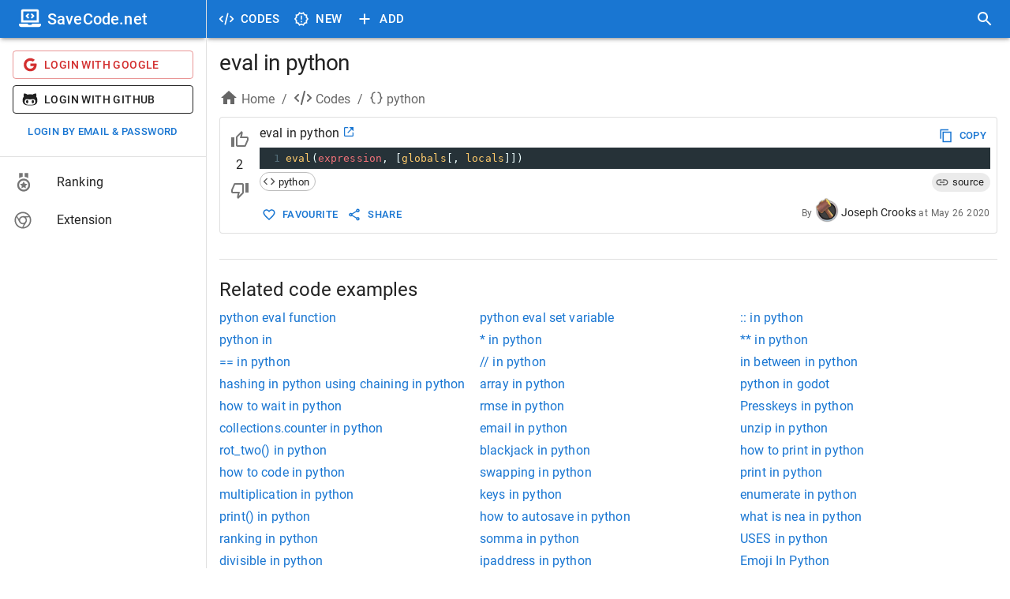

--- FILE ---
content_type: application/javascript; charset=UTF-8
request_url: https://savecode.net/_next/static/rT4tley0Y-xQLk3sjgJfn/_buildManifest.js
body_size: 768
content:
self.__BUILD_MANIFEST=function(s,e,a,c,t,i,f,n,r,u,d,o,b,g){return{__rewrites:{afterFiles:[],beforeFiles:[],fallback:[]},"/":[s,e,t,i,f,a,n,"static/chunks/7541-892976867585f96a.js",c,r,"static/chunks/pages/index-83ad8b441e200768.js"],"/_error":["static/chunks/pages/_error-63a18a9418437e68.js"],"/about/1":[s,e,t,i,f,a,n,c,r,"static/chunks/pages/about/1-1e23d8c76860c73e.js"],"/code":[s,e,t,i,f,a,n,c,r,"static/chunks/pages/code-49c76320fd20490d.js"],"/code/[tag]":[s,e,t,i,f,a,n,u,b,c,r,"static/chunks/pages/code/[tag]-99ed11c42003ee28.js"],"/code/[tag]/[name]":[s,e,t,i,f,a,n,u,d,"static/chunks/4157-f2d2fa769091f3d1.js",c,r,o,"static/chunks/pages/code/[tag]/[name]-151042cde53ad958.js"],"/new":[s,e,t,i,f,a,n,u,c,r,"static/chunks/pages/new-4356c8fad7fa89b0.js"],"/new-codes":[s,e,t,i,f,a,n,u,d,c,r,o,"static/chunks/pages/new-codes-7256594653dd8e6a.js"],"/page/extension":["static/chunks/pages/page/extension-af5968fdd8a16561.js"],"/page/ranking":[s,e,t,i,f,a,n,b,g,c,r,"static/chunks/pages/page/ranking-598ce18cd8015767.js"],"/robots.txt":[s,e,a,c,"static/chunks/pages/robots.txt-129952f754e94f19.js"],"/search":[s,e,t,i,f,a,n,c,r,"static/chunks/pages/search-52e3f9bb22f5f979.js"],"/search/[keyword]":[s,e,t,i,f,a,n,u,d,"static/chunks/3017-1e01391f58ef70a0.js",c,r,o,"static/chunks/pages/search/[keyword]-932d334d61b15348.js"],"/sitemap/[...args]":["static/chunks/pages/sitemap/[...args]-629702c183730225.js"],"/sitemap.xml":[s,e,"static/chunks/0975f2b1-c0adcf46f631cb79.js","static/chunks/6814153d-abd5e3f484a22294.js",a,"static/chunks/3784-92b2444dcd4c2df2.js",c,"static/chunks/pages/sitemap.xml-f29c7ff61fe99eca.js"],"/team/[id]":[s,e,t,i,f,a,n,u,d,"static/chunks/7389-3370720e76dc68a1.js",c,r,o,"static/chunks/pages/team/[id]-018febe79cce46ca.js"],"/user/forgot-password":[s,e,t,i,f,a,n,c,r,"static/chunks/pages/user/forgot-password-68a3c8674e44a6c5.js"],"/user/login":[s,e,t,i,f,a,n,c,r,"static/chunks/pages/user/login-ced691bdb3677c88.js"],"/user/signup":[s,e,t,i,f,a,n,c,r,"static/chunks/pages/user/signup-8b437a0df43b2513.js"],"/user/verify-email":[s,e,t,i,f,a,n,c,r,"static/chunks/pages/user/verify-email-46a9b8f839221db4.js"],"/user/verify-forgot-password":[s,e,t,i,f,a,n,c,r,"static/chunks/pages/user/verify-forgot-password-aaba0b4e7821c6bb.js"],"/user/verify-join-team":[s,e,t,i,f,a,n,c,r,"static/chunks/pages/user/verify-join-team-cd84a5b1fbf3b371.js"],"/user/[tab]":[s,e,t,i,f,a,n,u,d,b,g,"static/chunks/5998-1cac5552c4b79ff9.js",c,r,o,"static/css/aef06963626c881e.css","static/chunks/pages/user/[tab]-facaff02297066ae.js"],sortedPages:["/","/_app","/_error","/about/1","/code","/code/[tag]","/code/[tag]/[name]","/new","/new-codes","/page/extension","/page/ranking","/robots.txt","/search","/search/[keyword]","/sitemap/[...args]","/sitemap.xml","/team/[id]","/user/forgot-password","/user/login","/user/signup","/user/verify-email","/user/verify-forgot-password","/user/verify-join-team","/user/[tab]"]}}("static/chunks/1bfc9850-c54bbca0dc089ce0.js","static/chunks/75fc9c18-a81e26132e35a072.js","static/chunks/9254-ffc93668d7551658.js","static/chunks/250-19e593bd201b9e19.js","static/chunks/1a48c3c1-925f962a6c926721.js","static/chunks/d7eeaac4-8e54a88cca1a95b6.js","static/chunks/d64684d8-3915ffc9e5cd706b.js","static/chunks/1474-b67c71e7727f2a82.js","static/chunks/18-73419d2011f0c984.js","static/chunks/872-3ffd46ebf0a8c2d3.js","static/chunks/5848-8860403f718047f6.js","static/chunks/9095-b0e283986f21d4fd.js","static/chunks/8775-55e077f30dcba799.js","static/chunks/4411-bcae3ed991811034.js"),self.__BUILD_MANIFEST_CB&&self.__BUILD_MANIFEST_CB();